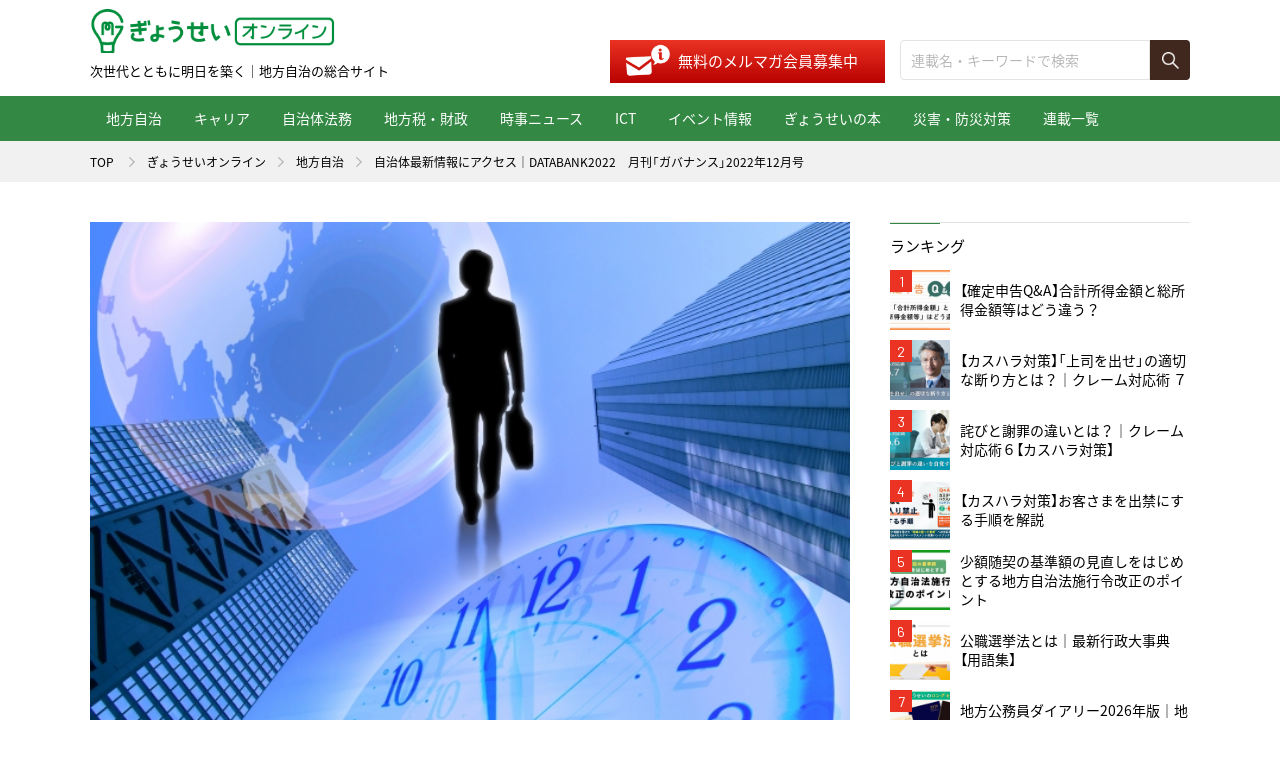

--- FILE ---
content_type: text/html; charset=UTF-8
request_url: https://shop.gyosei.jp/online/archives/cat01/0000061718
body_size: 53230
content:
<!DOCTYPE html>
<html lang="ja" prefix="og: http://ogp.me/ns#">
<head>
<meta charset="UTF-8">
<title>自治体最新情報にアクセス｜DATABANK2022　月刊「ガバナンス」2022年12月号 | ぎょうせいオンライン　 地方自治の総合サイト</title>
<meta name="description" content="自治体最新情報にアクセス｜DATABANK2022　月刊「ガバナンス」2022年12月号| 法令出版社ぎょうせいの地方自治の総合情報サイト「ぎょうせいオンライン」は自治体の実務情報からICT・時事に関わる話題まで広く取り上げています。">
<meta name="keywords" content="">
<meta property="fb:app_id" content="">
<meta property="og:title" content="自治体最新情報にアクセス｜DATABANK2022　月刊「ガバナンス」2022年12月号 | ぎょうせいオンライン　 地方自治の総合サイト">
<meta property="og:type" content="article">
<meta property="og:image" content="https://shop.gyosei.jp/online/wp/wp-content/uploads/2019/06/1559538457.jpg">
<meta property="og:description" content="自治体最新情報にアクセス｜DATABANK2022　月刊「ガバナンス」2022年12月号| 法令出版社ぎょうせいの地方自治の総合情報サイト「ぎょうせいオンライン」は自治体の実務情報からICT・時事に関わる話題まで広く取り上げています。">
<meta property="og:url" content="https://shop.gyosei.jp/online/online/archives/cat01/0000061718">
<meta property="og:site_name" content="ぎょうせいオンライン　 地方自治の総合サイト">
<meta property="og:locale" content="ja_JP">
<meta property="article:author" content="">
<meta name="twitter:title" content="自治体最新情報にアクセス｜DATABANK2022　月刊「ガバナンス」2022年12月号 | ぎょうせいオンライン　 地方自治の総合サイト">
<meta name="twitter:image" content="https://shop.gyosei.jp/online/wp/wp-content/uploads/2019/06/1559538457.jpg">
<meta name="twitter:description" content="自治体最新情報にアクセス｜DATABANK2022　月刊「ガバナンス」2022年12月号| 法令出版社ぎょうせいの地方自治の総合情報サイト「ぎょうせいオンライン」は自治体の実務情報からICT・時事に関わる話題まで広く取り上げています。">
<meta name="twitter:url" content="https://shop.gyosei.jp/online/online/archives/cat01/0000061718">
<meta name="twitter:card" content="summary_large_image">
<meta name="twitter:site" content="@gyosei_online">
<meta name="viewport" content="width=device-width, user-scalable=no, initial-scale=1.0, maximum-scale=1.0, minimum-scale=1.0">
<script src="https://shop.gyosei.jp/online/assets/js/utility/hook-all.js"></script>
<meta name="format-detection" content="telephone=no,address=no,email=no">
<link rel="icon" href="/online/favicon.ico">
<link rel="shortcut icon" type="image/vnd.microsoft.icon" href="/online/favicon.ico">
<link rel="icon" href="https://shop.gyosei.jp/online/assets/img/common/apple-touch-icon.png">
<link rel="shortcut icon" href="https://shop.gyosei.jp/online/assets/img/common/apple-touch-icon.png">
<link rel="apple-touch-icon" href="https://shop.gyosei.jp/online/assets/img/common/apple-touch-icon.png">
<link rel="stylesheet" href="https://shop.gyosei.jp/online/assets/css/style.css">
<link rel="stylesheet" href="https://shop.gyosei.jp/online/assets/css/post/style.css">
<!--[if lt IE 9]><script src="/assets/js/common/html5shiv.js"></script><![endif]-->

  <!-- Google Tag Manager -->
  <script>(function(w,d,s,l,i){w[l]=w[l]||[];w[l].push({'gtm.start':
 new Date().getTime(),event:'gtm.js'});var f=d.getElementsByTagName(s)[0],
 j=d.createElement(s),dl=l!='dataLayer'?'&l='+l:'';j.async=true;j.src=
 'https://www.googletagmanager.com/gtm.js?id='+i+dl;f.parentNode.insertBefore(j,f);
 })(window,document,'script','dataLayer','GTM-KQ9QZJL');</script>
 <!-- End Google Tag Manager --> 
<link rel='dns-prefetch' href='//s.w.org' />
		<script type="text/javascript">
			window._wpemojiSettings = {"baseUrl":"https:\/\/s.w.org\/images\/core\/emoji\/11\/72x72\/","ext":".png","svgUrl":"https:\/\/s.w.org\/images\/core\/emoji\/11\/svg\/","svgExt":".svg","source":{"concatemoji":"https:\/\/shop.gyosei.jp\/online\/wp\/wp-includes\/js\/wp-emoji-release.min.js?ver=4.9.8"}};
			!function(a,b,c){function d(a,b){var c=String.fromCharCode;l.clearRect(0,0,k.width,k.height),l.fillText(c.apply(this,a),0,0);var d=k.toDataURL();l.clearRect(0,0,k.width,k.height),l.fillText(c.apply(this,b),0,0);var e=k.toDataURL();return d===e}function e(a){var b;if(!l||!l.fillText)return!1;switch(l.textBaseline="top",l.font="600 32px Arial",a){case"flag":return!(b=d([55356,56826,55356,56819],[55356,56826,8203,55356,56819]))&&(b=d([55356,57332,56128,56423,56128,56418,56128,56421,56128,56430,56128,56423,56128,56447],[55356,57332,8203,56128,56423,8203,56128,56418,8203,56128,56421,8203,56128,56430,8203,56128,56423,8203,56128,56447]),!b);case"emoji":return b=d([55358,56760,9792,65039],[55358,56760,8203,9792,65039]),!b}return!1}function f(a){var c=b.createElement("script");c.src=a,c.defer=c.type="text/javascript",b.getElementsByTagName("head")[0].appendChild(c)}var g,h,i,j,k=b.createElement("canvas"),l=k.getContext&&k.getContext("2d");for(j=Array("flag","emoji"),c.supports={everything:!0,everythingExceptFlag:!0},i=0;i<j.length;i++)c.supports[j[i]]=e(j[i]),c.supports.everything=c.supports.everything&&c.supports[j[i]],"flag"!==j[i]&&(c.supports.everythingExceptFlag=c.supports.everythingExceptFlag&&c.supports[j[i]]);c.supports.everythingExceptFlag=c.supports.everythingExceptFlag&&!c.supports.flag,c.DOMReady=!1,c.readyCallback=function(){c.DOMReady=!0},c.supports.everything||(h=function(){c.readyCallback()},b.addEventListener?(b.addEventListener("DOMContentLoaded",h,!1),a.addEventListener("load",h,!1)):(a.attachEvent("onload",h),b.attachEvent("onreadystatechange",function(){"complete"===b.readyState&&c.readyCallback()})),g=c.source||{},g.concatemoji?f(g.concatemoji):g.wpemoji&&g.twemoji&&(f(g.twemoji),f(g.wpemoji)))}(window,document,window._wpemojiSettings);
		</script>
		<style type="text/css">
img.wp-smiley,
img.emoji {
	display: inline !important;
	border: none !important;
	box-shadow: none !important;
	height: 1em !important;
	width: 1em !important;
	margin: 0 .07em !important;
	vertical-align: -0.1em !important;
	background: none !important;
	padding: 0 !important;
}
</style>
<link rel='stylesheet' id='wp-pagenavi-css'  href='https://shop.gyosei.jp/online/wp/wp-content/plugins/wp-pagenavi/pagenavi-css.css?ver=2.70' type='text/css' media='all' />
<link rel='https://api.w.org/' href='https://shop.gyosei.jp/online/wp-json/' />
<link rel="EditURI" type="application/rsd+xml" title="RSD" href="https://shop.gyosei.jp/online/wp/xmlrpc.php?rsd" />
<link rel="wlwmanifest" type="application/wlwmanifest+xml" href="https://shop.gyosei.jp/online/wp/wp-includes/wlwmanifest.xml" /> 
<link rel='prev' title='東西南北デジデジ日記 vol.62　今週の担当：【北】山形巧哉　◆【自治体DX】デジタル化の取り組み、１年目、２年目、３年目～の心得①◆' href='https://shop.gyosei.jp/online/archives/cat01/0000061630' />
<link rel='next' title='月刊「ガバナンス」2023年1月号　特集：これからの自治・地域をどう構想するか──ｂｅｙｏｎｄコロナの視点から' href='https://shop.gyosei.jp/online/archives/cat01/0000061788' />
<meta name="generator" content="WordPress 4.9.8" />
<link rel="canonical" href="https://shop.gyosei.jp/online/archives/cat01/0000061718" />
<link rel='shortlink' href='https://shop.gyosei.jp/online/?p=61718' />
<link rel="alternate" type="application/json+oembed" href="https://shop.gyosei.jp/online/wp-json/oembed/1.0/embed?url=https%3A%2F%2Fshop.gyosei.jp%2Fonline%2Farchives%2Fcat01%2F0000061718" />
<link rel="alternate" type="text/xml+oembed" href="https://shop.gyosei.jp/online/wp-json/oembed/1.0/embed?url=https%3A%2F%2Fshop.gyosei.jp%2Fonline%2Farchives%2Fcat01%2F0000061718&#038;format=xml" />
</head>
<body class="page-post">
<div id="fb-root"></div>
<script>(function(d, s, id) {
  var js, fjs = d.getElementsByTagName(s)[0];
  if (d.getElementById(id)) return;
  js = d.createElement(s); js.id = id;
  js.src = 'https://connect.facebook.net/ja_JP/sdk.js#xfbml=1&version=v3.2';
  fjs.parentNode.insertBefore(js, fjs);
}(document, 'script', 'facebook-jssdk'));</script>
<div id="Loader">
  <div class="inner inner--short">
    <div class="item item--01"></div>
    <div class="item item--02"></div>
    <div class="item item--03"></div>
  </div>
  <div class="inner inner--long">
    <div id="Bar"><span class="progress"></span></div>
    <div id="Txt"></div>
  </div>
<!-- #Loader // --></div>
<div class="l-page-wrapper">
<div id="page" class="l-page">
<div class="l-page__header">
<header class="g-header">
  <div class="g-header__inner">
    <div class="g-header__head">
      <h1 class="g-header__logo"><a href="https://shop.gyosei.jp/online/"><img src="https://shop.gyosei.jp/online/assets/img/common/logo.png" alt="ぎょうせい"></a><span>次世代とともに明日を築く｜地方自治の総合サイト</span></h1>
			<div class="m-mail-search">
				<div class="m-mail-search__mail">
					<!-- <p class="txt">＼メディアサイト・オープン記念／ メルマガ新規会員にはガバナンス2019年４月号お試し版を無料贈呈中！</p> -->
					<p class="btn"><a href="https://shop.gyosei.jp/mlentry?om_mail_header" target="_blanck">無料のメルマガ会員募集中</a></p>
				</div>
				<div class="m-mail-search__search">
					<form action="https://shop.gyosei.jp/online/" role="search" method="get">
						<div class="search">
							<p class="search__input"><input type="text" name="s" class="c-input" value="" placeholder="連載名・キーワードで検索"></p>
							<p class="search__submit"><input type="submit" class="c-submit" value=""></p>
						</div>
					</form>
				</div>
			</div>
      <div class="g-header__menubtn">
        <div class="lines">
          <span></span>
          <span></span>
          <span></span>
        <!-- .lines // --></div>
        <p class="menu"><span class="menu__open">MENU</span></p>
      </div>
    </div>
    <div class="g-header__cont">
      <nav class="g-header__nav">
        <ul class="gnav">
          <li class="gnav__item gnav__item--sp gnav__item--blank mi-sp"><a href="https://shop.gyosei.jp/" target="_blank"><span>ぎょうせいオンラインショップ</span></a></li>

			<li class="gnav__item gnav__item--cat01"><a href="/online/archives/category/cat01">地方自治</a></li>
			<li class="gnav__item gnav__item--cat02"><a href="/online/archives/category/cat02">キャリア</a></li>
			<li class="gnav__item gnav__item--cat03"><a href="/online/archives/category/cat03">自治体法務</a></li>
			<li class="gnav__item gnav__item--cat04"><a href="/online/archives/category/cat04">地方税・財政</a></li>
			<li class="gnav__item gnav__item--cat05"><a href="/online/archives/category/cat05">時事ニュース</a></li>
			<li class="gnav__item gnav__item--cat06"><a href="/online/archives/category/cat06">ICT</a></li>
			<li class="gnav__item gnav__item--cat07"><a href="/online/archives/category/cat07">イベント情報</a></li>
			<li class="gnav__item gnav__item--cat08"><a href="/online/archives/category/cat08">ぎょうせいの本</a></li>
			<li class="gnav__item gnav__item--cat09"><a href="/online/archives/category/cat10">災害・防災対策</a></li>
			<li class="gnav__item gnav__item--series"><a href="/online/archives/series">連載一覧</a></li>
        </ul>
      </nav>
    </div>
  </div>
</header>
<!-- .l-page__header // --></div>

<section class="l-page__main">
<div class="m-breadcrumb">
  <ol class="m-breadcrumb__list l-wrap">
    <li class="m-breadcrumb__item"><a href="https://shop.gyosei.jp/">TOP</a></li>
    <li class="m-breadcrumb__item"><a href="https://shop.gyosei.jp/online/">ぎょうせいオンライン</a></li><li class="m-breadcrumb__item"><a href="https://shop.gyosei.jp/online/archives/category/cat01">地方自治</a></li><li class="m-breadcrumb__item">自治体最新情報にアクセス｜DATABANK2022　月刊「ガバナンス」2022年12月号</li>  </ol>
</div>

<div class="l-page__contents">
  <div class="l-main g-main">
    <div class="l-single">
      <article class="m-single">
        <div class="series">
          <p class="series__mv"><img src="https://shop.gyosei.jp/online/wp/wp-content/uploads/2019/06/1559538457.jpg" alt=""></p>
                    <div class="series__body">
            <h1 class="series__hdg">自治体最新情報にアクセス　DATABANK</h1>
            <p class="series__name"><a href="#" class="js-prof-trigger">ガバナンス編集部</a></p>
          </div>
                  </div>
                <header class="header">
          <h2 class="header__hdg">自治体最新情報にアクセス｜DATABANK2022　月刊「ガバナンス」2022年12月号</h2>
          <p class="header__category">地方自治</p>
          <p class="header__date">2022.12.22</p>
                    <ul class="header__tag">
                          <li class="item"><a href="https://shop.gyosei.jp/online/archives/tag/DATABANK">DATABANK</a></li>
                          <li class="item"><a href="https://shop.gyosei.jp/online/archives/tag/SDGs">SDGs</a></li>
                          <li class="item"><a href="https://shop.gyosei.jp/online/archives/tag/ガバナンス">ガバナンス</a></li>
                          <li class="item"><a href="https://shop.gyosei.jp/online/archives/tag/デジタル化">デジタル化</a></li>
                          <li class="item"><a href="https://shop.gyosei.jp/online/archives/tag/まちづくり">まちづくり</a></li>
                          <li class="item"><a href="https://shop.gyosei.jp/online/archives/tag/働き方改革">働き方改革</a></li>
                          <li class="item"><a href="https://shop.gyosei.jp/online/archives/tag/地方公務員">地方公務員</a></li>
                          <li class="item"><a href="https://shop.gyosei.jp/online/archives/tag/自治体DX">自治体DX</a></li>
                      </ul>
                  </header>

        <div class="toc">
          <p class="toc__hdg">目次</p><ol class="toc__list"><li class="toc__item"><a href="#outline_1" class="js-scroller">●議会でタブレット端末の本格運用を開始</a></li><li class="toc__item"><a href="#outline_2" class="js-scroller">●性の多様性に配慮した取組みを見える化する「アライチャレンジ企業登録制度」を開始</a></li><li class="toc__item"><a href="#outline_3" class="js-scroller">●オンライン型結婚支援センターを開設</a></li><li class="toc__item"><a href="#outline_4" class="js-scroller">●「複数分野データ連携による共助型スマートシティ推進事業」を実施――食・農など６分野で市民サービス提供開始</a></li><li class="toc__item"><a href="#outline_5" class="js-scroller">●県立大学キャンパスでスマートストアの実証実験を実施</a></li><li class="toc__item"><a href="#outline_6" class="js-scroller">●特定妊婦等へ居場所提供などの支援を実施</a></li><li class="toc__item"><a href="#outline_7" class="js-scroller">●医療圏域を越えて市民病院を再編統合</a></li></ol>        <!-- .toc // --></div>
        <section>
          <p><strong>自治体最新情報にアクセス　DATABANK</strong><br />
<a href="https://shop.gyosei.jp/products/detail/11361" target="_blank" rel="noopener"><span style="color: #ff00ff;"><strong>（月刊「ガバナンス」2022年12月号）</strong></span></a></p>
<h3 id="outline_1">●議会でタブレット端末の本格運用を開始</h3>
<p>　福井県（77万4600人）議会は、9月定例会から議員1人に1台ずつタブレット端末を貸与し、本格運用を開始した。<br />
　同県議会は、議会のICT化を進めるため20年7月に各会派から推薦された議員で構成するワーキンググループ（WG）を議会改革検討会議の下に設置。タブレット端末を使ったペーパーレス会議システム（資料等の電子化）メールやチャット等のコミュニケーションツール（議員と議会局の連携強化）、委員会や協議等の場のオンライン形式による開催、常任委員会のインターネット中継の導入について検討を続けてきた。21年には、WGメンバーにタブレット端末を貸与し、ペーパーレス会議システムやメール・チャットの試験運用を実施。今年度６月定例会において議会基本条例と委員会条例の一部を改正し、オンライン形式による委員会の開始を可能とする条件や必要となる機器を整備。8月にタブレット端末の使い方やペーパーレス会議システムを用いた議会資料の閲覧方法などを学ぶ議員研修会を開き、９月定例会から本格的に運用することにした。<br />
（月刊「ガバナンス」2022年12月号・DATA BANK2022より抜粋）</p>
<p>&nbsp;</p>
<h3 id="outline_2">●性の多様性に配慮した取組みを見える化する「アライチャレンジ企業登録制度」を開始</h3>
<p>　埼玉県（739万3800人）では、性の多様性に配慮した取組みを進める企業の状況を指標により見える化し、LGBTQの人たちが働きやすい環境づくりを促進するため、「アライチャレンジ企業登録制度」を開始した。同制度では、LGBTQは「性的マイノリティを表す総称」、アライは「LGBTQを理解し、支援している人、または支援したいと思う人のこと」と定義している。<br />
　一般的にLGBTQの多くは差別や偏見を恐れ、当事者であることを隠し生活しており、「見えないマイノリティ」と言われている。LGBTQにとって働きやすい環境づくりには企業の協力が不可欠だが、どのような取組みが支援となるのか分からないなどの課題が企業側にあり、働きやすい環境づくりはまだ十分に進んでいない。<br />
　そこで県は、アライチャレンジ企業登録制度を通して、県内の企業にアライとして性の多様性に配慮した様々な取組みにチャレンジしてもらい、LGBTQが働きやすい職場づくりの促進を目指していく。<br />
　取組みの指標は8項目、40指標からなる。例えば「基本的な方針：SOGI（性的指向や性自認）に基づく差別を行わないことなど、性の多様性を尊重する方針や姿勢を社内外に広く公開している」の項目では、「社内規定等への方針の明記」「方針を明文化して打ち出し、自社Webページ等で社内外へ広く公開」など4つの指標が示されている。<br />
　対象となるのは、県内に活動拠点を有する企業・事業所で、指標のうち1以上の指標に該当することなどが登録要件となっている。有効期間は登録日から3年間。また、登録後も新たな取組みがあれば、随時追加の登録申請が可能となる。<br />
　県では同制度に関するQ＆Aを作成、登録企業の取組み状況と合わせてWebサイトで公開している。<br />
（月刊「ガバナンス」2022年12月号・DATA BANK2022より抜粋）</p>
<p>&nbsp;</p>
<h3 id="outline_3">●オンライン型結婚支援センターを開設</h3>
<p>　滋賀県（141万8900人）は、10月1日、結婚を希望する人々のめぐりあいを応援するため、オンライン型結婚支援センター「しが・めぐりあいサポートセンター『しが結ゆい』」を開設した。同センターの会員になると、AIを活用したマッチングシステムを利用できるうえ、希望に応じて、センターのコーディネーター（相談員）から助言や支援も受けられる。<br />
　会費（2年間の活動費）は1万5000円。入会（登録）の要件は、以下の3つのすべてを満たす人としている。<br />
１）県内在住・在勤または滋賀県に興味や移住希望がある人<br />
２）独身の人（本籍地のある市町村発行の独身証明書で確認する）<br />
３）年齢が概ね50歳までの人（未成年者および22歳以下の学生は除く）<br />
　登録希望者は、「しが結」のHP（<a style="text-decoration: underline; color: #2b7bb9;" href="https://shiga-yui.jp/" target="_blank" rel="noopener">https://shiga-yui.jp/</a>）から仮登録を行い、本人確認面談（オンラインか対面）の後、本登録を行う。県では、オープンより随時、県内各所で出張会員登録会も開催しており、登録をする前に婚活についての相談をしたい、AIマッチングの流れを知りたい人の来場を促している。<br />
（月刊「ガバナンス」2022年12月号・DATA BANK2022より抜粋）</p>
<p>&nbsp;</p>
<h3 id="outline_4">●「複数分野データ連携による共助型スマートシティ推進事業」を実施――食・農など６分野で市民サービス提供開始</h3>
<p>　福島県会津若松市（11万7000人）は、デジタル田園都市国家構想推進交付金（Type3）に採択された「複数分野のデータ連携による共助型スマートシティ推進事業」のうち、一部のサービスの提供を10月から開始した。<br />
　事業の実施主体は、同市、会津大学、約90の会員企業・団体で構成されるスーパーシティAiCTコンソーシアム、地域の企業・団体など。産学官連携により、「食・農」などの6分野でデータ連携と付加価値の創出につながる市民向けデジタルサービスを実装する。10月から先行運用を開始したサービスの主な内容は以下の通り。<br />
○ ［食・農分野］需給マッチングサービス<br />
○［観光分野］産業観光を起点とした観光ＤＸ<br />
○［決済分野］地域課題解決型デジタル地域通貨<br />
○［ヘルスケア分野］医療データベース構築、遠隔医療の拡充<br />
○［防災分野］位置情報を活用したデジタル防災<br />
○［行政分野］行政手続き連携による“書かない” 手続きナビ<br />
　たとえば、［食・農分野］の「需給マッチングサービス」では、農産物の生産者と、宿泊施設・介護施設・飲食店など地域の実需者とのマッチングを行うサービス「ジモノミッケ！™」を提供開始。複数の生産者・消費者をつなぐ流通経路を最適化し、理想的な配送を実現するサービスも提供する。<br />
　また、［行政分野］の「行政手続き連携による“書かない” 手続きナビ」では、マイナンバーカードの本人確認機能を活用して、転入・転出・転居に伴う各種手続きのオンライン一括申請の受付を開始。今年度末には、対象手続きをさらに拡大し、市民が同じ情報を何度も提供しなくてもよい申請手続きの実現を目指す。</p>
<h3 id="outline_5">●県立大学キャンパスでスマートストアの実証実験を実施</h3>
<p>　秋田県由利本荘市（７万5000人）は、秋田県立大学、東日本電信電話秋田支店、テルウェル東日本、みちのくキヤンテイーンと協力し、スマートストア・システムを用いた無人運営の実証実験を同大学本荘キャンパス内で実施している。<br />
　働き手不足の解消、感染症対策の非接触ニーズ、小売店撤退地域における買い物弱者への支援などを視野に置き、誰もがいつまでも安心して暮らすことができる田園都市づくりの策として実施するもの。店舗は移動やリユースが可能なコンテナ型店舗を採用。ＮＴＴ東日本によると、自治体・大学によるコンテナ型スマートストアの実証実験は全国で初めて。<br />
　主な実験内容は、大学キャンパスへの無人店舗の設置、学校売店運営事業者による無人店舗の運営、県立大学との購買・顧客行動データを用いた店舗運営でのデータ活用。実証実験は10月20日から2か月間実施する。<br />
　スマートストアは、販売・レジ要員を置かず、入店から商品選択、セルフレジ決済、退店までを利用者のスマートフォンのみで完結する仕組み。防犯カメラ、入退店ゲート、入店履歴分析等によりセキュリティを確保し、専用アプリにより入出店管理と買い物をコントロールする。<br />
（月刊「ガバナンス」2022年12月号・DATA BANK2022より抜粋）</p>
<p>&nbsp;</p>
<h3 id="outline_6">●特定妊婦等へ居場所提供などの支援を実施</h3>
<p>　熊本県（175万8800人）は、予期せぬ妊娠、経済的課題、知的障害などを理由に支援を必要とする妊産婦等（特定妊婦等）に対し、居場所提供などの支援を行っている。特定妊婦等支援臨時特例事業として実施しているもので、特定妊婦等が安心した生活を行えるようにするのが目的。<br />
　具体的には、特定妊婦等が通所や入所により安心して生活できる居場所を提供し、妊娠・出産、出産後の生活に関する不安などに対して相談支援を行うとともに、看護師等の専門性を活かした助言等や医療機関など関係機関へのつなぎの支援を実施する。実施場所は母子生活支援等で、支援コーディネーター（管理者）、看護師、助産師、保健師、母子支援員などを配置して支援。実施事業所は児童相談所・市町村・医療機関・母子生活支援施設・就業支援機関等の関係機関と情報共有・連携して支援に当たる。<br />
　事業実施に当たっては、特定妊婦等の支援に必要な関係機関の連携を図る連絡協議会を開催するとともに、特定妊婦等の支援ニーズを把握するための実態調査やヒアリングを行う。実施期間は23年3月31日まで。<br />
（月刊「ガバナンス」2022年12月号・DATA BANK2022より抜粋）</p>
<p>&nbsp;</p>
<h3 id="outline_7">●医療圏域を越えて市民病院を再編統合</h3>
<p>　兵庫県三田市（11万4200人）は、三田市民病院と同市に隣接する神戸市北区に開設されている済生会兵庫県病院を再編統合して新たな病院を整備する。22年3月の「北神・三田地域の急性期医療の確保に関する検討委員会」の報告書を踏まえ、三田市・神戸市・済生会兵庫県病院の三者で協議した結果、整備することになったもので、三田・北神地域の急性期医療の充実を図るのがねらい。三者で「三田・北神地域の急性期医療確保方策」を発表し、その内容を踏まえて三田市は基本的な方向性を整理した基本方針を策定した。両病院は医療圏域が異なっており、医療圏域を越えた再編統合は全国的にも例がないという。<br />
　新病院は、三田市民病院と済生会兵庫県病院の中間地点付近の神戸域に整備し、病床規模は400～450床の予定。新病院の設置者は三田市で、済生会兵庫県病院が運営者（三田市からの指定管理を予定）となり、神戸市は北神地域の急性期医療確保のための財政支援等を行う。<br />
　整備に当たっては、整備費の3分の2を三田市が、3分の1を社会福祉法人恩賜財団済生会支部兵庫県済生会が負担し、神戸市が用地を確保する。また、神戸市は、三田市の実質負担額のうち、救急医療及び周産期医療にかかわる病床分を対象に、両病院の入院患者総数に占める神戸市民の入院患者の割合を支援する。<br />
　運営費は同会が負担し、三田市は救急医療や周産期医療などの政策医療等についての同会に対する指定管理料を負担。神戸市は救急医療及び周産期医療に関する収支不足額相当額を対象に、前年の神戸市民の入院患者の割合に応じて同会を支援していく。<br />
　22～24年度に用地の調査と確保を行うとともに基本構想・基本計画を策定し、25年度以降に設計・工事を進めて、28年度の開院を目指していく。<br />
（月刊「ガバナンス」2022年12月号・DATA BANK2022より抜粋）</p>
<p>&nbsp;</p>        </section>
              </article>

            

<!-- 2022.10.12 アンケートフォームリンク追加 -->
<style>
.om_online_b {
  margin-top: 30px;
}
.om_online_b img {
    max-width: 100%;
}
@media only screen and (min-width: 769px) {
  .om_online_b {
      margin: 30px auto 0;
      width: 60%;
  }
}
</style>
<p class="om_online_b"><a href="https://krs.bz/gyosei/m/om_online" target="_blank"><img src="https://shop.gyosei.jp/user_data/image/ownedmedia_enq_01.png" alt="アンケート"/></a></p>




      <div class="l-single__block m-single-like">
        <div class="m-single-like__img" style="background-image: url(https://shop.gyosei.jp/online/wp/wp-content/uploads/2019/06/1559538457.jpg)"></div>
        <div class="m-single-like__body">
          <p class="m-single-like__hdg">この記事をシェアする</p>
          <ul class="m-single-like__sns">
            <li class="item item--twitter"><a href="http://twitter.com/intent/tweet?url=https%3A%2F%2Fshop.gyosei.jp%2Fonline%2Farchives%2Fcat01%2F0000061718&amp;text=自治体最新情報にアクセス｜DATABANK2022　月刊「ガバナンス」2022年12月号&amp;via=gyosei_online" target="_blank" onclick="window.open(this.href, 'tweetwindow', 'width=650, height=470, personalbar=0, toolbar=0, scrollbars=1, sizable=1'); return false;"><img src="https://shop.gyosei.jp/online/assets/img/common/icon_top_x.png" alt="X"></a></li>
            <li class="item item--fb"><a href="http://www.facebook.com/sharer.php?u=https%3A%2F%2Fshop.gyosei.jp%2Fonline%2Farchives%2Fcat01%2F0000061718&amp;t=自治体最新情報にアクセス｜DATABANK2022　月刊「ガバナンス」2022年12月号" target="_blank" onclick="window.open(this.href, 'facebookwindow', 'width=650, height=470, personalbar=0, toolbar=0, scrollbars=1, sizable=1'); return false;"><img src="https://shop.gyosei.jp/online/assets/img/common/icon_top_facebook.png" alt="Facebook"></a></li>
            <li class="item item--line"><a href="https://line.me/R/msg/text/?%E8%87%AA%E6%B2%BB%E4%BD%93%E6%9C%80%E6%96%B0%E6%83%85%E5%A0%B1%E3%81%AB%E3%82%A2%E3%82%AF%E3%82%BB%E3%82%B9%EF%BD%9CDATABANK2022%E3%80%80%E6%9C%88%E5%88%8A%E3%80%8C%E3%82%AC%E3%83%90%E3%83%8A%E3%83%B3%E3%82%B9%E3%80%8D2022%E5%B9%B412%E6%9C%88%E5%8F%B7+https%3A%2F%2Fshop.gyosei.jp%2Fonline%2Farchives%2Fcat01%2F0000061718" target="_blank"><img src="https://shop.gyosei.jp/online/assets/img/common/icon_top_line.png" alt="LINE"></a></li>
          </ul>
        </div>
      <!-- .m-single-like // --></div>
            <div class="l-single__block m-magazine">
        <p class="m-magazine__lead">脱炭素社会へのエネルギーシフトと自治体</p>
        <div class="m-magazine__contents">
          <div class="m-magazine__img mi-pc">
            <p class="img"><img src="https://shop.gyosei.jp/online/wp/wp-content/uploads/2023/02/1669622201.png" alt=""></p>
          </div>
          <div class="m-magazine__body">
            <p class="m-magazine__tag">オススメ！</p>            <p class="m-magazine__hdg">月刊　ガバナンス<span class="date"></span></p>
            <p class="m-magazine__sell">2022年12月 発売</p>
            <p class="m-magazine__img mi-sp"><img src="https://shop.gyosei.jp/online/wp/wp-content/uploads/2023/02/1669622201.png" alt=""></p>
            <p class="m-magazine__btn"><a href="https://shop.gyosei.jp/products/detail/11361" target="_blank">本書のご購入はコチラ</a></p>
          </div>
        </div>
      <!-- .m-magazine // --></div>
      
      <div class="l-single__block m-post-move">
        <p class="m-post-move__nav m-post-move__nav--prev"><a href="https://shop.gyosei.jp/online/archives/cat01/0000061630" rel="prev">東西南北デジデジ日記 vol.62　今週の担当：【北】山形巧哉　◆【自治体DX】デジタル化の取り組み、１年目、２年目、３年目～の心得①◆</a></p>
        <p class="m-post-move__nav m-post-move__nav--next"><a href="https://shop.gyosei.jp/online/archives/cat01/0000061788" rel="next">月刊「ガバナンス」2023年1月号　特集：これからの自治・地域をどう構想するか──ｂｅｙｏｎｄコロナの視点から</a></p>
      <!-- .m-move // --></div>

          <!-- .l-single // --></div>

    
    <div class="m-mail">
	<p class="m-mail__hdg">すぐに役立つコンテンツ満載！</p>
	<p class="m-mail__txt">地方自治、行政、教育など、<br>分野ごとに厳選情報を配信。</p>
	<p class="m-mail__btn"><a href="https://shop.gyosei.jp/mlentry?om_mail_sp" target="_blanck">無料のメルマガ会員募集中</a></p>
</div>

    <section class="l-posts">
      <header class="l-posts__head">
        <h2 class="m-posts-hdg m-posts-hdg--basic">関連記事</h2>
      </header>
      <div class="l-posts__body">
        <div class="m-posts m-posts--two">
          <article class="item"><a href="https://shop.gyosei.jp/online/archives/cat01/0000098523">
	<div class="item__fig">
		<p class="fig"><img src="https://shop.gyosei.jp/online/wp/wp-content/uploads/2025/02/1738892502-472x268.png" alt=""></p>
	</div>
	<div class="item__body">
		<h3 class="item__hdg">【確定申告Q&A】個人事業税の納付はいつ？申告が必要な人は？</h3>
		<p class="item__category">地方自治</p>
		<p class="item__date">2025.02.11</p>
	</div>
</a></article>
<article class="item"><a href="https://shop.gyosei.jp/online/archives/cat01/0000066455">
	<div class="item__fig">
		<p class="fig"><img src="https://shop.gyosei.jp/online/wp/wp-content/uploads/2019/06/1559538457-472x268.jpg" alt=""></p>
	</div>
	<div class="item__body">
		<h3 class="item__hdg">自治体最新情報にアクセス｜DATABANK2023　月刊「ガバナンス」2023年4月号</h3>
		<p class="item__category">地方自治</p>
		<p class="item__date">2023.04.28</p>
	</div>
</a></article>
<article class="item"><a href="https://shop.gyosei.jp/online/archives/cat02/0000102032">
	<div class="item__fig">
		<p class="fig"><img src="https://shop.gyosei.jp/online/wp/wp-content/uploads/2025/03/1741916327-472x268.png" alt=""></p>
	</div>
	<div class="item__body">
		<h3 class="item__hdg">公務員が読みたい今週の３冊【自治体災害対策/なぜ、あなたの指示は伝わらないのか？/すこやかキャリア】</h3>
		<p class="item__category">キャリア</p>
		<p class="item__date">2025.03.17</p>
	</div>
</a></article>
<article class="item"><a href="https://shop.gyosei.jp/online/archives/cat01/0000034724">
	<div class="item__fig">
		<p class="fig"><img src="https://shop.gyosei.jp/online/wp/wp-content/uploads/2021/01/1611545437-472x268.jpg" alt=""></p>
	</div>
	<div class="item__body">
		<h3 class="item__hdg">ご当地愛キャラ vol.112　追い出し猫さくら（福岡県宮若市）</h3>
		<p class="item__category">地方自治</p>
		<p class="item__date">2021.02.28</p>
	</div>
</a></article>
        </div><!-- .m-posts // -->
      </div><!-- .l-posts__body // -->
    </section>

    
    <div class="m-mail">
	<p class="m-mail__hdg">すぐに役立つコンテンツ満載！</p>
	<p class="m-mail__txt">地方自治、行政、教育など、<br>分野ごとに厳選情報を配信。</p>
	<p class="m-mail__btn"><a href="https://shop.gyosei.jp/mlentry?om_mail_sp" target="_blanck">無料のメルマガ会員募集中</a></p>
</div>

  </div><!-- .l-main // -->

  <div class="l-side g-side">

	<!-- ■バナー追加01 ここから -->
	<script src="https://shop.gyosei.jp/contents/cs/info/top_bnr/bn_owned.js"></script> 
	<div id="online_banner_js_01"></div>
	<!-- /■バナー追加01 ここまで -->

	<div class="g-side__ranking">
		<p class="g-side__hdg">ランキング</p>
<ol class="ranking">
		<li class="ranking__item"><a href="https://shop.gyosei.jp/online/archives/cat01/0000098880">
		<span class="num">1</span>
		<p class="img"><img src="https://shop.gyosei.jp/online/wp/wp-content/uploads/2025/02/1738893012-150x150.jpg" alt=""></p>
		<p class="txt">【確定申告Q&A】合計所得金額と総所得金額等はどう違う？</p>
	</a></li>
		<li class="ranking__item"><a href="https://shop.gyosei.jp/online/archives/cat02/0000000481">
		<span class="num">2</span>
		<p class="img"><img src="https://shop.gyosei.jp/online/wp/wp-content/uploads/2025/04/1744252472-150x150.png" alt=""></p>
		<p class="txt">【カスハラ対策】「上司を出せ」の適切な断り方とは？｜クレーム対応術 ７</p>
	</a></li>
		<li class="ranking__item"><a href="https://shop.gyosei.jp/online/archives/cat02/0000000395">
		<span class="num">3</span>
		<p class="img"><img src="https://shop.gyosei.jp/online/wp/wp-content/uploads/2025/04/1744252435-150x150.png" alt=""></p>
		<p class="txt">詫びと謝罪の違いとは？｜クレーム対応術６【カスハラ対策】</p>
	</a></li>
		<li class="ranking__item"><a href="https://shop.gyosei.jp/online/archives/cat08/0000109390">
		<span class="num">4</span>
		<p class="img"><img src="https://shop.gyosei.jp/online/wp/wp-content/uploads/2025/05/1748564893-150x150.png" alt=""></p>
		<p class="txt">【カスハラ対策】お客さまを出禁にする手順を解説</p>
	</a></li>
		<li class="ranking__item"><a href="https://shop.gyosei.jp/online/archives/cat03/0000104757">
		<span class="num">5</span>
		<p class="img"><img src="https://shop.gyosei.jp/online/wp/wp-content/uploads/2025/04/1748593297-150x150.jpg" alt=""></p>
		<p class="txt">少額随契の基準額の見直しをはじめとする地方自治法施行令改正のポイント</p>
	</a></li>
		<li class="ranking__item"><a href="https://shop.gyosei.jp/online/archives/cat01/0000055621">
		<span class="num">6</span>
		<p class="img"><img src="https://shop.gyosei.jp/online/wp/wp-content/uploads/2024/10/1729566486-150x150.png" alt=""></p>
		<p class="txt">公職選挙法とは｜最新行政大事典【用語集】</p>
	</a></li>
		<li class="ranking__item"><a href="https://shop.gyosei.jp/online/archives/cat01/0000115238">
		<span class="num">7</span>
		<p class="img"><img src="https://shop.gyosei.jp/online/wp/wp-content/uploads/2025/08/1761188007-150x150.png" alt=""></p>
		<p class="txt">地方公務員ダイアリー2026年版｜地方公務員のためのスケジュール帳</p>
	</a></li>
		<li class="ranking__item"><a href="https://shop.gyosei.jp/online/archives/cat01/0000004462">
		<span class="num">8</span>
		<p class="img"><img src="https://shop.gyosei.jp/online/wp/wp-content/uploads/2025/06/1750407991-150x150.png" alt=""></p>
		<p class="txt">金融機関調査（その２）｜徴収の智慧　第30話　【銀行等が反対債権を有している場合の預金差押えの実務対応】</p>
	</a></li>
		<li class="ranking__item"><a href="https://shop.gyosei.jp/online/archives/cat01/0000055586">
		<span class="num">9</span>
		<p class="img"><img src="https://shop.gyosei.jp/online/wp/wp-content/uploads/2022/09/1722477237-150x150.jpg" alt=""></p>
		<p class="txt">特別交付税とは｜最新行政大事典【用語集】</p>
	</a></li>
		<li class="ranking__item"><a href="https://shop.gyosei.jp/online/archives/cat01/0000118521">
		<span class="num">10</span>
		<p class="img"><img src="https://shop.gyosei.jp/online/wp/wp-content/uploads/2025/10/1759393699-150x150.png" alt=""></p>
		<p class="txt">ふるさと納税の仕組みをイチから解説！【メリット・注意点総まとめ】｜地方公務員のお金のリテラシー</p>
	</a></li>
	</ol>
	<!-- .g-side__ranking // --></div>

	<div class="g-side__magazine-bnr">
		<p class="magazine-bnr"><a href="https://shop.gyosei.jp/products/detail/12464?om_bnr01" target="_blank"><img src="/online/assets/img/common/bnr_diary01.png" alt=""></a></p>
	<!-- .g-side__magazine-bnr // --></div>

	<!-- ■バナー追加02 ここから --><div id="online_banner_js_02"></div><!-- /■バナー追加02 ここまで -->

	<div class="g-side__magazine">
		<p class="g-side__hdg">雑誌から絞り込む</p>
		<ul class="magazine-list">
							<li class="magazine-list__item"><a href="https://shop.gyosei.jp/online/archives/category/magazine/magazine01">月刊 ガバナンス</a></li>
							<li class="magazine-list__item"><a href="https://shop.gyosei.jp/online/archives/category/magazine/magazine04">月刊 J-LIS</a></li>
							<li class="magazine-list__item"><a href="https://shop.gyosei.jp/online/archives/category/magazine/magazine02">月刊 税</a></li>
							<li class="magazine-list__item"><a href="https://shop.gyosei.jp/online/archives/category/magazine/magazine03">月刊 地方財務</a></li>
							<li class="magazine-list__item"><a href="https://shop.gyosei.jp/online/archives/category/magazine/magazine05">最新行政大事典</a></li>
					</ul>
	<!-- .g-side__magazine // --></div>

	<div class="g-side__tags">
		<p class="g-side__hdg">注目のキーワード</p>
		<ul class="list">
							<li class="list__item"><a href="https://shop.gyosei.jp/online/archives/tag/地方公務員">地方公務員</a></li>
							<li class="list__item"><a href="https://shop.gyosei.jp/online/archives/tag/ガバナンス">ガバナンス</a></li>
							<li class="list__item"><a href="https://shop.gyosei.jp/online/archives/tag/まちづくり">まちづくり</a></li>
							<li class="list__item"><a href="https://shop.gyosei.jp/online/archives/tag/自治体">自治体</a></li>
							<li class="list__item"><a href="https://shop.gyosei.jp/online/archives/tag/デジタル化">デジタル化</a></li>
							<li class="list__item"><a href="https://shop.gyosei.jp/online/archives/tag/危機管理">危機管理</a></li>
							<li class="list__item"><a href="https://shop.gyosei.jp/online/archives/tag/自治体DX">自治体DX</a></li>
							<li class="list__item"><a href="https://shop.gyosei.jp/online/archives/tag/防災">防災</a></li>
							<li class="list__item"><a href="https://shop.gyosei.jp/online/archives/tag/新型コロナウイルス">新型コロナウイルス</a></li>
							<li class="list__item"><a href="https://shop.gyosei.jp/online/archives/tag/イベント">イベント</a></li>
							<li class="list__item"><a href="https://shop.gyosei.jp/online/archives/tag/議会事務局">議会事務局</a></li>
							<li class="list__item"><a href="https://shop.gyosei.jp/online/archives/tag/地方議会">地方議会</a></li>
							<li class="list__item"><a href="https://shop.gyosei.jp/online/archives/tag/大地震">大地震</a></li>
							<li class="list__item"><a href="https://shop.gyosei.jp/online/archives/tag/感染症">感染症</a></li>
							<li class="list__item"><a href="https://shop.gyosei.jp/online/archives/tag/働き方改革">働き方改革</a></li>
							<li class="list__item"><a href="https://shop.gyosei.jp/online/archives/tag/防災マネジメント">防災マネジメント</a></li>
							<li class="list__item"><a href="https://shop.gyosei.jp/online/archives/tag/用語集">用語集</a></li>
							<li class="list__item"><a href="https://shop.gyosei.jp/online/archives/tag/J-LIS">J-LIS</a></li>
							<li class="list__item"><a href="https://shop.gyosei.jp/online/archives/tag/東西南北デジデジ日記">東西南北デジデジ日記</a></li>
							<li class="list__item"><a href="https://shop.gyosei.jp/online/archives/tag/徴収">徴収</a></li>
							<li class="list__item"><a href="https://shop.gyosei.jp/online/archives/tag/DATABANK">DATABANK</a></li>
							<li class="list__item"><a href="https://shop.gyosei.jp/online/archives/tag/法律">法律</a></li>
							<li class="list__item"><a href="https://shop.gyosei.jp/online/archives/tag/政令">政令</a></li>
							<li class="list__item"><a href="https://shop.gyosei.jp/online/archives/tag/SDGs">SDGs</a></li>
							<li class="list__item"><a href="https://shop.gyosei.jp/online/archives/tag/滞納">滞納</a></li>
							<li class="list__item"><a href="https://shop.gyosei.jp/online/archives/tag/クレーム">クレーム</a></li>
							<li class="list__item"><a href="https://shop.gyosei.jp/online/archives/tag/DX">DX</a></li>
							<li class="list__item"><a href="https://shop.gyosei.jp/online/archives/tag/災害">災害</a></li>
							<li class="list__item"><a href="https://shop.gyosei.jp/online/archives/tag/加除式">加除式</a></li>
							<li class="list__item"><a href="https://shop.gyosei.jp/online/archives/tag/ついろく通信">ついろく通信</a></li>
							<li class="list__item"><a href="https://shop.gyosei.jp/online/archives/tag/マイナンバーカード">マイナンバーカード</a></li>
							<li class="list__item"><a href="https://shop.gyosei.jp/online/archives/tag/ご当地愛キャラ">ご当地愛キャラ</a></li>
							<li class="list__item"><a href="https://shop.gyosei.jp/online/archives/tag/税務">税務</a></li>
							<li class="list__item"><a href="https://shop.gyosei.jp/online/archives/tag/地方財政">地方財政</a></li>
							<li class="list__item"><a href="https://shop.gyosei.jp/online/archives/tag/福祉">福祉</a></li>
							<li class="list__item"><a href="https://shop.gyosei.jp/online/archives/tag/地方税">地方税</a></li>
							<li class="list__item"><a href="https://shop.gyosei.jp/online/archives/tag/AI">AI</a></li>
							<li class="list__item"><a href="https://shop.gyosei.jp/online/archives/tag/ICT">ICT</a></li>
							<li class="list__item"><a href="https://shop.gyosei.jp/online/archives/tag/緊急事態宣言">緊急事態宣言</a></li>
							<li class="list__item"><a href="https://shop.gyosei.jp/online/archives/tag/環境">環境</a></li>
							<li class="list__item"><a href="https://shop.gyosei.jp/online/archives/tag/ChatGPT">ChatGPT</a></li>
							<li class="list__item"><a href="https://shop.gyosei.jp/online/archives/tag/地方財務">地方財務</a></li>
					</ul>
	<!-- .g-side__tags // --></div>



	<div class="g-side__sns">
		<ul class="sns">
			<li class="sns__item sns__item--twitter"><a href="https://twitter.com/gyosei_online" target="_blank">
				<img src="https://shop.gyosei.jp/online/assets/img/common/icon_top_x.png" alt="X">
				<span>X</span>
			</a></li>
			<li class="sns__item sns__item--fb"><a href="https://www.facebook.com/Gyosei-Corp-345093239553481/?modal=admin_todo_tour" target="_blank">
				<img src="https://shop.gyosei.jp/online/assets/img/common/icon_top_facebook.png" alt="facebook">
				<span>Facebook</span>
			</a></li>
			<li class="sns__item sns__item--instagram"><a href="https://www.instagram.com/gyosei_official" target="_blank">
				<img src="https://shop.gyosei.jp/online/assets/img/common/icon_top_instagram.png" alt="Instagram">
				<span>Instagram</span>
			</a></li>
		</ul>
	<!-- .g-side__sns // --></div>


	<div class="g-side__bnr">
		<p class="bnr"><a href="https://shop.gyosei.jp/products/list?om_bnr02&keyword=diary2026" target="_blank"><img src="https://shop.gyosei.jp/online/assets/img/common/bnr_diary02.png" alt=""></a></p>
	<!-- .g-side__bnr // --></div>

	<!-- ■バナー追加03 ここから --><div id="online_banner_js_03"></div><!-- /■バナー追加03 ここまで -->


</div><!-- .g-side // --></div><!-- .l-page__contents // -->

<div class="m-page-bnr">
  <p class="bnr"><a href="https://shop.gyosei.jp/magazine?om_bnr03" target="_blank"><img src="https://shop.gyosei.jp/online/assets/img/common/bnr_pr01.jpg" width="1100" height="256" alt="" class="mi-pc"><img src="https://shop.gyosei.jp/online/assets/img/common/bnr_pr01_sp.jpg" alt="" class="mi-sp"></a></p>
</div>

<div class="sec-prof js-prof-target">
  <div class="sec-prof__inline">
    <p class="sec-prof__fig"><img src="https://shop.gyosei.jp/online/wp/wp-content/uploads/2024/11/1731652177-150x150.png" width="120" height="120" alt="ガバナンス編集部"></p>
    <div class="sec-prof__txt">
      <p class="sec-prof__name">ガバナンス編集部</p>
      <p class="sec-prof__degree"></p>
    </div>
    <p class="sec-prof__content">「ガバナンス」は共に地域をつくる共治のこと――これからの地方自治を創る実務情報誌『月刊 ガバナンス』は自治体職員、地方議員、首長、研究者の方などに広く愛読いただいています。自治体最新事例にアクセスできる「DATABANK」をはじめ、日頃の政策づくりや実務に役立つ情報を提供しています。2019年4月には誌面をリニューアルし、自治体新時代のキャリアづくりを強力にサポートする「キャリアサポート面」を創設しました。</p>
    <p class="sec-prof__close"><a href="#">閉じる</a></p>
  </div>
  <div class="sec-prof__overlay"></div>
<!-- .sec-prof // --></div>

<!-- .l-page__main // --></section>

<div class="l-page__footer">
  <div class="m-footer-header">
  	<div class="l-wrap">
  		<h1 class="m-footer-header__logo"><a href="https://shop.gyosei.jp/"><img src="https://shop.gyosei.jp/online/assets/img/common/footer_logo.png" alt="ぎょうせい"></a></h1>
  		<div class="m-mail-search">
  			<div class="m-mail-search__mail">
  				<!-- <p class="txt">＼メディアサイト・オープン記念／ メルマガ新規会員にはガバナンス2019年４月号お試し版を無料贈呈中！</p> -->
  				<p class="btn"><a href="https://shop.gyosei.jp/mlentry?om_mail_footer" target="_blanck">無料のメルマガ会員募集中</a></p>
  			</div>
  			<div class="m-mail-search__search">
  				<form action="https://shop.gyosei.jp/online/" role="search" method="get">
  					<div class="search">
  						<p class="search__input"><input type="text" name="s" class="c-input" value="" placeholder="連載名・キーワードで検索"></p>
  						<p class="search__submit"><input type="submit" class="c-submit" value=""></p>
  					</div>
  				</form>
  			</div>
  		</div>
  	</div>
  </div>
<div class="m-breadcrumb">
  <ol class="m-breadcrumb__list l-wrap">
    <li class="m-breadcrumb__item"><a href="https://shop.gyosei.jp/">TOP</a></li>
    <li class="m-breadcrumb__item"><a href="https://shop.gyosei.jp/online/">ぎょうせいオンライン</a></li><li class="m-breadcrumb__item"><a href="https://shop.gyosei.jp/online/archives/category/cat01">地方自治</a></li><li class="m-breadcrumb__item">自治体最新情報にアクセス｜DATABANK2022　月刊「ガバナンス」2022年12月号</li>  </ol>
</div>
<footer class="g-footer">
  <nav class="g-footer__nav">
		<ul class="nav">
			<li class="nav__item"><a href="https://gyosei.jp/company/">会社概要</a></li>
			<li class="nav__item"><a href="https://gyosei.jp/about/rules/">利用規約・免責事項</a></li>
			<li class="nav__item"><a href="https://gyosei.jp/company/privacypolicy/">個人情報保護基本方針</a></li>
			<li class="nav__item"><a href="https://gyosei.jp/about/privacy/">個人情報の取り扱いについて</a></li>
			<li class="nav__item full"><a href="https://shop.gyosei.jp/online/article_liv/law.html">外部送信規律について</a></li>
		</ul>
	</nav>
  <p class="g-footer__logo mi-sp"><a href="https://gyosei.jp/"><img src="https://shop.gyosei.jp/online/assets/img/common/footer_logo_sp.png" alt="ぎょうせい"></a></p>
  <p class="g-footer__copy"><small>Copyright &copy; GYOSEI CORPORATION. All Rights Reserved.</small></p>
</footer>
<!-- .l-page__footer // --></div>
<!-- .l-page // --></div>

<!-- .l-page-wrapper // --></div>
<script src="https://shop.gyosei.jp/online/assets/js/vendor.js"></script>
<script src="https://shop.gyosei.jp/online/assets/js/common/loader.js"></script>
<script src="https://shop.gyosei.jp/online/assets/js/common/jquery.autopager-1.0.0.js"></script>
<script src="https://shop.gyosei.jp/online/assets/js/common/common.js"></script>
<script type='text/javascript' src='https://shop.gyosei.jp/online/wp/wp-includes/js/wp-embed.min.js?ver=4.9.8'></script>
</body>
</html>


--- FILE ---
content_type: text/javascript
request_url: https://shop.gyosei.jp/contents/cs/info/top_bnr/bn_owned.js
body_size: 106
content:
window.onload = function() {
document.getElementById("online_banner_js_01").innerHTML += '';
	
document.getElementById("online_banner_js_02").innerHTML += '';
	
document.getElementById("online_banner_js_03").innerHTML += '';
}
